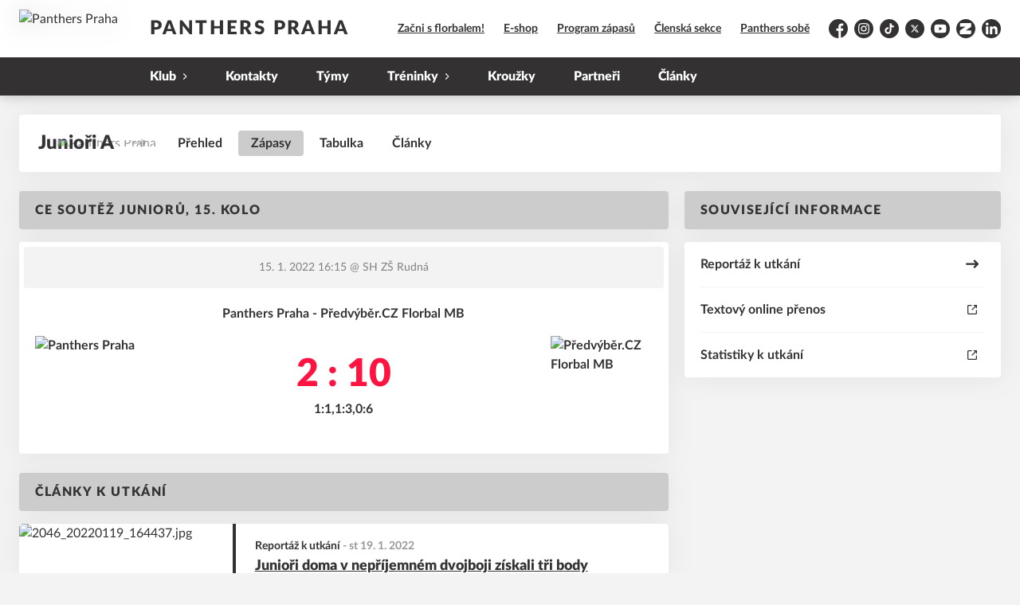

--- FILE ---
content_type: application/javascript; charset=UTF-8
request_url: https://www.panthers.cz/shared-scripts.js
body_size: 18507
content:
var e="undefined"!=typeof globalThis?globalThis:"undefined"!=typeof window?window:"undefined"!=typeof global?global:"undefined"!=typeof self?self:{},t=function(Zh){try{return!!Zh()}catch(Zh){return!0}},n=!t((function(){var Zh=(function(){}).bind();return"function"!=typeof Zh||Zh.hasOwnProperty("prototype")})),r=n,o=Function.prototype,i=o.call,a=r&&o.bind.bind(i,i),c=r?a:function(Zh){return function(){return i.apply(Zh,arguments)}},s=c,u=s({}.toString),l=s("".slice),f=function(Zh){return l(u(Zh),8,-1)},d=t,h=f,v=Object,p=c("".split),m=d((function(){return!v("z").propertyIsEnumerable(0)}))?function(Zh){return"String"===h(Zh)?p(Zh,""):v(Zh)}:v,g=function(Zh){return null==Zh},y=g,w=TypeError,b=function(Zh){if(y(Zh))throw new w("Can't call method on "+Zh);return Zh},S=m,O=b,E=function(Zh){return S(O(Zh))},j=function(Zh){return Zh&&Zh.Math===Math&&Zh},L=j("object"==typeof globalThis&&globalThis)||j("object"==typeof window&&window)||j("object"==typeof self&&self)||j("object"==typeof e&&e)||j("object"==typeof e&&e)||function(){return this}()||Function("return this")(),P={exports:{}},R=L,T=Object.defineProperty,k=function(Zh,Bh){try{T(R,Zh,{value:Bh,configurable:!0,writable:!0})}catch(n){R[Zh]=Bh}return Bh},C=L,x=k,I=P.exports=C["__core-js_shared__"]||x("__core-js_shared__",{});(I.versions||(I.versions=[])).push({version:"3.36.1",mode:"global",copyright:"\xa9 2014-2024 Denis Pushkarev (zloirock.ru)",license:"https://github.com/zloirock/core-js/blob/v3.36.1/LICENSE",source:"https://github.com/zloirock/core-js"});var M,N,A=P.exports,U=A,D=function(Zh,Bh){return U[Zh]||(U[Zh]=Bh||{})},F=b,_=Object,$=function(Zh){return _(F(Zh))},z=$,G=c({}.hasOwnProperty),Z=Object.hasOwn||function(Zh,Bh){return G(z(Zh),Bh)},q=c,W=0,B=Math.random(),V=q(1..toString),H=function(Zh){return"Symbol("+(void 0===Zh?"":Zh)+")_"+V(++W+B,36)},Y="undefined"!=typeof navigator&&String(navigator.userAgent)||"",J=L,K=Y,Q=J.process,X=J.Deno,ee=Q&&Q.versions||X&&X.version,te=ee&&ee.v8;te&&(N=(M=te.split("."))[0]>0&&M[0]<4?1:+(M[0]+M[1])),!N&&K&&(!(M=K.match(/Edge\/(\d+)/))||M[1]>=74)&&(M=K.match(/Chrome\/(\d+)/))&&(N=+M[1]);var ne=N,re=ne,oe=t,ie=L.String,ae=!!Object.getOwnPropertySymbols&&!oe((function(){var Zh=Symbol("symbol detection");return!ie(Zh)||!(Object(Zh)instanceof Symbol)||!Symbol.sham&&re&&re<41})),ce=ae&&!Symbol.sham&&"symbol"==typeof Symbol.iterator,se=D,ue=Z,le=H,fe=ae,de=ce,he=L.Symbol,ve=se("wks"),pe=de?he.for||he:he&&he.withoutSetter||le,me=function(Zh){return ue(ve,Zh)||(ve[Zh]=fe&&ue(he,Zh)?he[Zh]:pe("Symbol."+Zh)),ve[Zh]},ge="object"==typeof document&&document.all,ye=void 0===ge&&void 0!==ge?function(Zh){return"function"==typeof Zh||Zh===ge}:function(Zh){return"function"==typeof Zh},we=ye,be=function(Zh){return"object"==typeof Zh?null!==Zh:we(Zh)},Se=be,Oe=String,Ee=TypeError,je=function(Zh){if(Se(Zh))return Zh;throw new Ee(Oe(Zh)+" is not an object")},Le={},Pe=!t((function(){return 7!==Object.defineProperty({},1,{get:function(){return 7}})[1]})),Re=Pe&&t((function(){return 42!==Object.defineProperty((function(){}),"prototype",{value:42,writable:!1}).prototype})),Te={},ke=be,Ce=L.document,xe=ke(Ce)&&ke(Ce.createElement),Ie=function(Zh){return xe?Ce.createElement(Zh):{}},Me=Ie,Ne=!Pe&&!t((function(){return 7!==Object.defineProperty(Me("div"),"a",{get:function(){return 7}}).a})),Ae=n,Ue=Function.prototype.call,De=Ae?Ue.bind(Ue):function(){return Ue.apply(Ue,arguments)},Fe=L,_e=ye,$e=function(Zh){return _e(Zh)?Zh:void 0},ze=function(Zh,Bh){return arguments.length<2?$e(Fe[Zh]):Fe[Zh]&&Fe[Zh][Bh]},Ge=c({}.isPrototypeOf),Ze=ze,qe=ye,We=Ge,Be=Object,Ve=ce?function(Zh){return"symbol"==typeof Zh}:function(Zh){var Bh=Ze("Symbol");return qe(Bh)&&We(Bh.prototype,Be(Zh))},He=String,Ye=function(Zh){try{return He(Zh)}catch(Zh){return"Object"}},Je=ye,Ke=Ye,Qe=TypeError,Xe=function(Zh){if(Je(Zh))return Zh;throw new Qe(Ke(Zh)+" is not a function")},et=Xe,tt=g,nt=function(Zh,Bh){var qh=Zh[Bh];return tt(qh)?void 0:et(qh)},rt=De,ot=ye,it=be,at=TypeError,ct=De,st=be,ut=Ve,lt=nt,ft=function(Zh,Bh){var qh,Gh;if("string"===Bh&&ot(qh=Zh.toString)&&!it(Gh=rt(qh,Zh)))return Gh;if(ot(qh=Zh.valueOf)&&!it(Gh=rt(qh,Zh)))return Gh;if("string"!==Bh&&ot(qh=Zh.toString)&&!it(Gh=rt(qh,Zh)))return Gh;throw new at("Can't convert object to primitive value")},dt=TypeError,ht=me("toPrimitive"),vt=function(Zh,Bh){if(!st(Zh)||ut(Zh))return Zh;var qh,Gh=lt(Zh,ht);if(Gh){if(void 0===Bh&&(Bh="default"),qh=ct(Gh,Zh,Bh),!st(qh)||ut(qh))return qh;throw new dt("Can't convert object to primitive value")}return void 0===Bh&&(Bh="number"),ft(Zh,Bh)},pt=Ve,mt=function(Zh){var Bh=vt(Zh,"string");return pt(Bh)?Bh:Bh+""},gt=Pe,yt=Ne,wt=Re,bt=je,St=mt,Ot=TypeError,Et=Object.defineProperty,jt=Object.getOwnPropertyDescriptor;Te.f=gt?wt?function(Zh,Bh,qh){if(bt(Zh),Bh=St(Bh),bt(qh),"function"==typeof Zh&&"prototype"===Bh&&"value"in qh&&"writable"in qh&&!qh.writable){var Gh=jt(Zh,Bh);Gh&&Gh.writable&&(Zh[Bh]=qh.value,qh={configurable:"configurable"in qh?qh.configurable:Gh.configurable,enumerable:"enumerable"in qh?qh.enumerable:Gh.enumerable,writable:!1})}return Et(Zh,Bh,qh)}:Et:function(Zh,Bh,qh){if(bt(Zh),Bh=St(Bh),bt(qh),yt)try{return Et(Zh,Bh,qh)}catch(Zh){}if("get"in qh||"set"in qh)throw new Ot("Accessors not supported");return"value"in qh&&(Zh[Bh]=qh.value),Zh};var Lt=Math.ceil,Pt=Math.floor,Rt=Math.trunc||function(Zh){var Bh=+Zh;return(Bh>0?Pt:Lt)(Bh)},Tt=function(Zh){var Bh=+Zh;return Bh!=Bh||0===Bh?0:Rt(Bh)},kt=Tt,Ct=Math.max,xt=Math.min,It=Tt,Mt=Math.min,Nt=function(Zh){var Bh=It(Zh);return Bh>0?Mt(Bh,9007199254740991):0},At=function(Zh){return Nt(Zh.length)},Ut=E,Dt=function(Zh,Bh){var qh=kt(Zh);return qh<0?Ct(qh+Bh,0):xt(qh,Bh)},Ft=At,_t=function(Zh){return function(Bh,qh,Gh){var Yh=Ut(Bh),Vh=Ft(Yh);if(0===Vh)return!Zh&&-1;var Wh,Hh=Dt(Gh,Vh);if(Zh&&qh!=qh){for(;Vh>Hh;)if((Wh=Yh[Hh++])!=Wh)return!0}else for(;Vh>Hh;Hh++)if((Zh||Hh in Yh)&&Yh[Hh]===qh)return Zh||Hh||0;return!Zh&&-1}},$t={includes:_t(!0),indexOf:_t(!1)},zt={},Gt=Z,Zt=E,qt=$t.indexOf,Wt=zt,Bt=c([].push),Vt=function(Zh,Bh){var qh,Gh=Zt(Zh),Yh=0,Vh=[];for(qh in Gh)!Gt(Wt,qh)&&Gt(Gh,qh)&&Bt(Vh,qh);for(;Bh.length>Yh;)Gt(Gh,qh=Bh[Yh++])&&(~qt(Vh,qh)||Bt(Vh,qh));return Vh},Ht=["constructor","hasOwnProperty","isPrototypeOf","propertyIsEnumerable","toLocaleString","toString","valueOf"],Yt=Vt,Jt=Ht,Kt=Object.keys||function(Zh){return Yt(Zh,Jt)},Qt=Pe,Xt=Re,en=Te,tn=je,nn=E,rn=Kt;Le.f=Qt&&!Xt?Object.defineProperties:function(Zh,Bh){tn(Zh);for(var qh,Gh=nn(Bh),Yh=rn(Bh),Vh=Yh.length,Wh=0;Vh>Wh;)en.f(Zh,qh=Yh[Wh++],Gh[qh]);return Zh};var on,an=ze("document","documentElement"),cn=H,sn=D("keys"),un=function(Zh){return sn[Zh]||(sn[Zh]=cn(Zh))},ln=je,fn=Le,dn=Ht,hn=zt,vn=an,pn=Ie,mn=un("IE_PROTO"),gn=function(){},yn=function(Zh){return"<script>"+Zh+"<\/script>"},wn=function(Zh){Zh.write(yn("")),Zh.close();var Bh=Zh.parentWindow.Object;return Zh=null,Bh},bn=function(){try{on=new ActiveXObject("htmlfile")}catch(Zh){}var Zh,Bh;bn="undefined"!=typeof document?document.domain&&on?wn(on):((Bh=pn("iframe")).style.display="none",vn.appendChild(Bh),Bh.src=String("javascript:"),(Zh=Bh.contentWindow.document).open(),Zh.write(yn("document.F=Object")),Zh.close(),Zh.F):wn(on);for(var qh=dn.length;qh--;)delete bn.prototype[dn[qh]];return bn()};hn[mn]=!0;var Sn=Object.create||function(Zh,Bh){var qh;return null!==Zh?(gn.prototype=ln(Zh),qh=new gn,gn.prototype=null,qh[mn]=Zh):qh=bn(),void 0===Bh?qh:fn.f(qh,Bh)},On=me,En=Sn,jn=Te.f,Ln=On("unscopables"),Pn=Array.prototype;void 0===Pn[Ln]&&jn(Pn,Ln,{configurable:!0,value:En(null)});var Rn,Tn,kn,Cn={},xn=ye,In=L.WeakMap,Mn=xn(In)&&/native code/.test(String(In)),Nn=function(Zh,Bh){return{enumerable:!(1&Zh),configurable:!(2&Zh),writable:!(4&Zh),value:Bh}},An=Te,Un=Nn,Dn=Pe?function(Zh,Bh,qh){return An.f(Zh,Bh,Un(1,qh))}:function(Zh,Bh,qh){return Zh[Bh]=qh,Zh},Fn=Mn,_n=L,$n=be,zn=Dn,Gn=Z,Zn=A,qn=un,Wn=zt,Bn=_n.TypeError,Vn=_n.WeakMap;if(Fn||Zn.state){var Hn=Zn.state||(Zn.state=new Vn);Hn.get=Hn.get,Hn.has=Hn.has,Hn.set=Hn.set,Rn=function(Zh,Bh){if(Hn.has(Zh))throw new Bn("Object already initialized");return Bh.facade=Zh,Hn.set(Zh,Bh),Bh},Tn=function(Zh){return Hn.get(Zh)||{}},kn=function(Zh){return Hn.has(Zh)}}else{var Yn=qn("state");Wn[Yn]=!0,Rn=function(Zh,Bh){if(Gn(Zh,Yn))throw new Bn("Object already initialized");return Bh.facade=Zh,zn(Zh,Yn,Bh),Bh},Tn=function(Zh){return Gn(Zh,Yn)?Zh[Yn]:{}},kn=function(Zh){return Gn(Zh,Yn)}}var Jn={set:Rn,get:Tn,has:kn,enforce:function(Zh){return kn(Zh)?Tn(Zh):Rn(Zh,{})},getterFor:function(Zh){return function(Bh){var qh;if(!$n(Bh)||(qh=Tn(Bh)).type!==Zh)throw new Bn("Incompatible receiver, "+Zh+" required");return qh}}},Kn={},Qn={},Xn={}.propertyIsEnumerable,er=Object.getOwnPropertyDescriptor,tr=er&&!Xn.call({1:2},1);Qn.f=tr?function(Zh){var Bh=er(this,Zh);return!!Bh&&Bh.enumerable}:Xn;var nr=Pe,rr=De,or=Qn,ir=Nn,ar=E,cr=mt,sr=Z,ur=Ne,lr=Object.getOwnPropertyDescriptor;Kn.f=nr?lr:function(Zh,Bh){if(Zh=ar(Zh),Bh=cr(Bh),ur)try{return lr(Zh,Bh)}catch(Zh){}if(sr(Zh,Bh))return ir(!rr(or.f,Zh,Bh),Zh[Bh])};var fr={exports:{}},dr=Pe,hr=Z,vr=Function.prototype,pr=dr&&Object.getOwnPropertyDescriptor,mr=hr(vr,"name"),gr={EXISTS:mr,PROPER:mr&&"something"===(function(){}).name,CONFIGURABLE:mr&&(!dr||dr&&pr(vr,"name").configurable)},yr=ye,wr=A,br=c(Function.toString);yr(wr.inspectSource)||(wr.inspectSource=function(Zh){return br(Zh)});var Sr=wr.inspectSource,Or=c,Er=t,jr=ye,Lr=Z,Pr=Pe,Rr=gr.CONFIGURABLE,Tr=Sr,kr=Jn.enforce,Cr=Jn.get,xr=String,Ir=Object.defineProperty,Mr=Or("".slice),Nr=Or("".replace),Ar=Or([].join),Ur=Pr&&!Er((function(){return 8!==Ir((function(){}),"length",{value:8}).length})),Dr=String(String).split("String"),Fr=fr.exports=function(Zh,Bh,qh){"Symbol("===Mr(xr(Bh),0,7)&&(Bh="["+Nr(xr(Bh),/^Symbol\(([^)]*)\).*$/,"$1")+"]"),qh&&qh.getter&&(Bh="get "+Bh),qh&&qh.setter&&(Bh="set "+Bh),(!Lr(Zh,"name")||Rr&&Zh.name!==Bh)&&(Pr?Ir(Zh,"name",{value:Bh,configurable:!0}):Zh.name=Bh),Ur&&qh&&Lr(qh,"arity")&&Zh.length!==qh.arity&&Ir(Zh,"length",{value:qh.arity});try{qh&&Lr(qh,"constructor")&&qh.constructor?Pr&&Ir(Zh,"prototype",{writable:!1}):Zh.prototype&&(Zh.prototype=void 0)}catch(Zh){}var Gh=kr(Zh);return Lr(Gh,"source")||(Gh.source=Ar(Dr,"string"==typeof Bh?Bh:"")),Zh};Function.prototype.toString=Fr((function(){return jr(this)&&Cr(this).source||Tr(this)}),"toString");var _r=fr.exports,$r=ye,zr=Te,Gr=_r,Zr=k,qr=function(Zh,Bh,qh,Gh){Gh||(Gh={});var Yh=Gh.enumerable,Vh=void 0!==Gh.name?Gh.name:Bh;if($r(qh)&&Gr(qh,Vh,Gh),Gh.global)Yh?Zh[Bh]=qh:Zr(Bh,qh);else{try{Gh.unsafe?Zh[Bh]&&(Yh=!0):delete Zh[Bh]}catch(Zh){}Yh?Zh[Bh]=qh:zr.f(Zh,Bh,{value:qh,enumerable:!1,configurable:!Gh.nonConfigurable,writable:!Gh.nonWritable})}return Zh},Wr={},Br=Vt,Vr=Ht.concat("length","prototype");Wr.f=Object.getOwnPropertyNames||function(Zh){return Br(Zh,Vr)};var Hr={};Hr.f=Object.getOwnPropertySymbols;var Yr,Jr,Kr,Qr=ze,Xr=Wr,eo=Hr,to=je,no=c([].concat),ro=Qr("Reflect","ownKeys")||function(Zh){var Bh=Xr.f(to(Zh)),qh=eo.f;return qh?no(Bh,qh(Zh)):Bh},oo=Z,io=ro,ao=Kn,co=Te,so=t,uo=ye,lo=/#|\.prototype\./,fo=function(Zh,Bh){var qh=vo[ho(Zh)];return qh===mo||qh!==po&&(uo(Bh)?so(Bh):!!Bh)},ho=fo.normalize=function(Zh){return String(Zh).replace(lo,".").toLowerCase()},vo=fo.data={},po=fo.NATIVE="N",mo=fo.POLYFILL="P",go=fo,yo=L,wo=Kn.f,bo=Dn,So=qr,Oo=k,Eo=function(Zh,Bh,qh){for(var Gh=io(Bh),Yh=co.f,Vh=ao.f,Wh=0;Wh<Gh.length;Wh++){var Hh=Gh[Wh];oo(Zh,Hh)||qh&&oo(qh,Hh)||Yh(Zh,Hh,Vh(Bh,Hh))}},jo=go,Lo=function(Zh,Bh){var qh,Gh,Yh,Vh,Wh,Hh=Zh.target,Kh=Zh.global,Jh=Zh.stat;if(qh=Kh?yo:Jh?yo[Hh]||Oo(Hh,{}):yo[Hh]&&yo[Hh].prototype)for(Gh in Bh){if(Vh=Bh[Gh],Yh=Zh.dontCallGetSet?(Wh=wo(qh,Gh))&&Wh.value:qh[Gh],!jo(Kh?Gh:Hh+(Jh?".":"#")+Gh,Zh.forced)&&void 0!==Yh){if(typeof Vh==typeof Yh)continue;Eo(Vh,Yh)}(Zh.sham||Yh&&Yh.sham)&&bo(Vh,"sham",!0),So(qh,Gh,Vh,Zh)}},Po=!t((function(){function Zh(){}return Zh.prototype.constructor=null,Object.getPrototypeOf(new Zh)!==Zh.prototype})),Ro=Z,To=ye,ko=$,Co=Po,xo=un("IE_PROTO"),Io=Object,Mo=Io.prototype,No=Co?Io.getPrototypeOf:function(Zh){var Bh=ko(Zh);if(Ro(Bh,xo))return Bh[xo];var qh=Bh.constructor;return To(qh)&&Bh instanceof qh?qh.prototype:Bh instanceof Io?Mo:null},Ao=t,Uo=ye,Do=be,Fo=No,_o=qr,$o=me("iterator"),zo=!1;[].keys&&("next"in(Kr=[].keys())?(Jr=Fo(Fo(Kr)))!==Object.prototype&&(Yr=Jr):zo=!0);var Go=!Do(Yr)||Ao((function(){var Zh={};return Yr[$o].call(Zh)!==Zh}));Go&&(Yr={}),Uo(Yr[$o])||_o(Yr,$o,(function(){return this}));var Zo={IteratorPrototype:Yr,BUGGY_SAFARI_ITERATORS:zo},qo=Te.f,Wo=Z,Bo=me("toStringTag"),Vo=function(Zh,Bh,qh){Zh&&!qh&&(Zh=Zh.prototype),Zh&&!Wo(Zh,Bo)&&qo(Zh,Bo,{configurable:!0,value:Bh})},Ho=Zo.IteratorPrototype,Yo=Sn,Jo=Nn,Ko=Vo,Qo=Cn,Xo=function(){return this},ei=function(Zh,Bh,qh,Gh){var Yh=Bh+" Iterator";return Zh.prototype=Yo(Ho,{next:Jo(+!Gh,qh)}),Ko(Zh,Yh,!1),Qo[Yh]=Xo,Zh},ti=c,ni=Xe,ri=be,oi=function(Zh){return ri(Zh)||null===Zh},ii=String,ai=TypeError,ci=function(Zh,Bh,qh){try{return ti(ni(Object.getOwnPropertyDescriptor(Zh,Bh)[qh]))}catch(Zh){}},si=be,ui=b,li=function(Zh){if(oi(Zh))return Zh;throw new ai("Can't set "+ii(Zh)+" as a prototype")},fi=Object.setPrototypeOf||("__proto__"in{}?function(){var Zh,Bh=!1,qh={};try{(Zh=ci(Object.prototype,"__proto__","set"))(qh,[]),Bh=qh instanceof Array}catch(Zh){}return function(qh,Gh){return ui(qh),li(Gh),si(qh)?(Bh?Zh(qh,Gh):qh.__proto__=Gh,qh):qh}}():void 0),di=Lo,hi=De,vi=ye,pi=ei,mi=No,gi=fi,yi=Vo,wi=Dn,bi=qr,Si=Cn,Oi=gr.PROPER,Ei=gr.CONFIGURABLE,ji=Zo.IteratorPrototype,Li=Zo.BUGGY_SAFARI_ITERATORS,Pi=me("iterator"),Ri=function(){return this},Ti=function(Zh,Bh){return{value:Zh,done:Bh}},ki=E,Ci=function(Zh){Pn[Ln][Zh]=!0},xi=Cn,Ii=Jn,Mi=Te.f,Ni=function(Zh,Bh,qh,Gh,Yh,Vh,Wh){pi(qh,Bh,Gh);var Hh,Kh,Jh,Xh=function(Zh){if(Zh===Yh&&rv)return rv;if(!Li&&Zh&&Zh in tv)return tv[Zh];switch(Zh){case"keys":case"values":case"entries":return function(){return new qh(this,Zh)}}return function(){return new qh(this)}},Qh=Bh+" Iterator",ev=!1,tv=Zh.prototype,nv=tv[Pi]||tv["@@iterator"]||Yh&&tv[Yh],rv=!Li&&nv||Xh(Yh),ov="Array"===Bh&&tv.entries||nv;if(ov&&(Hh=mi(ov.call(new Zh)))!==Object.prototype&&Hh.next&&(mi(Hh)!==ji&&(gi?gi(Hh,ji):vi(Hh[Pi])||bi(Hh,Pi,Ri)),yi(Hh,Qh,!0)),Oi&&"values"===Yh&&nv&&"values"!==nv.name&&(Ei?wi(tv,"name","values"):(ev=!0,rv=function(){return hi(nv,this)})),Yh)if(Kh={values:Xh("values"),keys:Vh?rv:Xh("keys"),entries:Xh("entries")},Wh)for(Jh in Kh)(Li||ev||!(Jh in tv))&&bi(tv,Jh,Kh[Jh]);else di({target:Bh,proto:!0,forced:Li||ev},Kh);return tv[Pi]!==rv&&bi(tv,Pi,rv,{name:Yh}),Si[Bh]=rv,Kh},Ai=Ti,Ui=Pe,Di=Ii.set,Fi=Ii.getterFor("Array Iterator"),_i=Ni(Array,"Array",(function(Zh,Bh){Di(this,{type:"Array Iterator",target:ki(Zh),index:0,kind:Bh})}),(function(){var Zh=Fi(this),Bh=Zh.target,qh=Zh.index++;if(!Bh||qh>=Bh.length)return Zh.target=void 0,Ai(void 0,!0);switch(Zh.kind){case"keys":return Ai(qh,!1);case"values":return Ai(Bh[qh],!1)}return Ai([qh,Bh[qh]],!1)}),"values"),$i=xi.Arguments=xi.Array;if(Ci("keys"),Ci("values"),Ci("entries"),Ui&&"values"!==$i.name)try{Mi($i,"name",{value:"values"})}catch(e){}var zi="process"===f(L.process),Gi=_r,Zi=Te,qi=function(Zh,Bh,qh){return qh.get&&Gi(qh.get,Bh,{getter:!0}),qh.set&&Gi(qh.set,Bh,{setter:!0}),Zi.f(Zh,Bh,qh)},Wi=ze,Bi=qi,Vi=Pe,Hi=me("species"),Yi=Ge,Ji=TypeError,Ki=function(Zh,Bh){if(Yi(Bh,Zh))return Zh;throw new Ji("Incorrect invocation")},Qi={};Qi[me("toStringTag")]="z";var Xi="[object z]"===String(Qi),ea=ye,ta=f,na=me("toStringTag"),ra=Object,oa="Arguments"===ta(function(){return arguments}()),ia=Xi?ta:function(Zh){var Bh,qh,Gh;return void 0===Zh?"Undefined":null===Zh?"Null":"string"==typeof(qh=function(Zh,Bh){try{return Zh[Bh]}catch(Zh){}}(Bh=ra(Zh),na))?qh:oa?ta(Bh):"Object"===(Gh=ta(Bh))&&ea(Bh.callee)?"Arguments":Gh},aa=c,ca=t,sa=ye,ua=ia,la=Sr,fa=function(){},da=ze("Reflect","construct"),ha=/^\s*(?:class|function)\b/,va=aa(ha.exec),pa=!ha.test(fa),ma=function(Zh){if(!sa(Zh))return!1;try{return da(fa,[],Zh),!0}catch(Zh){return!1}},ga=function(Zh){if(!sa(Zh))return!1;switch(ua(Zh)){case"AsyncFunction":case"GeneratorFunction":case"AsyncGeneratorFunction":return!1}try{return pa||!!va(ha,la(Zh))}catch(Zh){return!0}};ga.sham=!0;var ya,wa,ba,Sa,Oa=!da||ca((function(){var Zh;return ma(ma.call)||!ma(Object)||!ma((function(){Zh=!0}))||Zh}))?ga:ma,Ea=Oa,ja=Ye,La=TypeError,Pa=je,Ra=function(Zh){if(Ea(Zh))return Zh;throw new La(ja(Zh)+" is not a constructor")},Ta=g,ka=me("species"),Ca=n,xa=Function.prototype,Ia=xa.apply,Ma=xa.call,Na="object"==typeof Reflect&&Reflect.apply||(Ca?Ma.bind(Ia):function(){return Ma.apply(Ia,arguments)}),Aa=f,Ua=c,Da=function(Zh){if("Function"===Aa(Zh))return Ua(Zh)},Fa=Xe,_a=n,$a=Da(Da.bind),za=function(Zh,Bh){return Fa(Zh),void 0===Bh?Zh:_a?$a(Zh,Bh):function(){return Zh.apply(Bh,arguments)}},Ga=c([].slice),Za=TypeError,qa=function(Zh,Bh){if(Zh<Bh)throw new Za("Not enough arguments");return Zh},Wa=/(?:ipad|iphone|ipod).*applewebkit/i.test(Y),Ba=L,Va=Na,Ha=za,Ya=ye,Ja=Z,Ka=t,Qa=an,Xa=Ga,ec=Ie,tc=qa,nc=Wa,rc=zi,oc=Ba.setImmediate,ic=Ba.clearImmediate,ac=Ba.process,cc=Ba.Dispatch,sc=Ba.Function,uc=Ba.MessageChannel,lc=Ba.String,fc=0,dc={};Ka((function(){ya=Ba.location}));var hc=function(Zh){if(Ja(dc,Zh)){var Bh=dc[Zh];delete dc[Zh],Bh()}},vc=function(Zh){return function(){hc(Zh)}},pc=function(Zh){hc(Zh.data)},mc=function(Zh){Ba.postMessage(lc(Zh),ya.protocol+"//"+ya.host)};oc&&ic||(oc=function(Zh){tc(arguments.length,1);var Bh=Ya(Zh)?Zh:sc(Zh),qh=Xa(arguments,1);return dc[++fc]=function(){Va(Bh,void 0,qh)},wa(fc),fc},ic=function(Zh){delete dc[Zh]},rc?wa=function(Zh){ac.nextTick(vc(Zh))}:cc&&cc.now?wa=function(Zh){cc.now(vc(Zh))}:uc&&!nc?(Sa=(ba=new uc).port2,ba.port1.onmessage=pc,wa=Ha(Sa.postMessage,Sa)):Ba.addEventListener&&Ya(Ba.postMessage)&&!Ba.importScripts&&ya&&"file:"!==ya.protocol&&!Ka(mc)?(wa=mc,Ba.addEventListener("message",pc,!1)):wa="onreadystatechange"in ec("script")?function(Zh){Qa.appendChild(ec("script")).onreadystatechange=function(){Qa.removeChild(this),hc(Zh)}}:function(Zh){setTimeout(vc(Zh),0)});var gc={set:oc,clear:ic},yc=L,wc=Pe,bc=Object.getOwnPropertyDescriptor,Sc=function(Zh){if(!wc)return yc[Zh];var Bh=bc(yc,Zh);return Bh&&Bh.value},Oc=function(){this.head=null,this.tail=null};Oc.prototype={add:function(Zh){var Bh={item:Zh,next:null},qh=this.tail;qh?qh.next=Bh:this.head=Bh,this.tail=Bh},get:function(){var Zh=this.head;if(Zh)return null===(this.head=Zh.next)&&(this.tail=null),Zh.item}};var Ec,jc,Lc,Pc,Rc,Tc=Oc,kc=/ipad|iphone|ipod/i.test(Y)&&"undefined"!=typeof Pebble,Cc=/web0s(?!.*chrome)/i.test(Y),xc=L,Ic=Sc,Mc=za,Nc=gc.set,Ac=Tc,Uc=Wa,Dc=kc,Fc=Cc,_c=zi,$c=xc.MutationObserver||xc.WebKitMutationObserver,zc=xc.document,Gc=xc.process,Zc=xc.Promise,qc=Ic("queueMicrotask");if(!qc){var Wc=new Ac,Bc=function(){var Zh,Bh;for(_c&&(Zh=Gc.domain)&&Zh.exit();Bh=Wc.get();)try{Bh()}catch(Zh){throw Wc.head&&Ec(),Zh}Zh&&Zh.enter()};Uc||_c||Fc||!$c||!zc?!Dc&&Zc&&Zc.resolve?((Pc=Zc.resolve(void 0)).constructor=Zc,Rc=Mc(Pc.then,Pc),Ec=function(){Rc(Bc)}):_c?Ec=function(){Gc.nextTick(Bc)}:(Nc=Mc(Nc,xc),Ec=function(){Nc(Bc)}):(jc=!0,Lc=zc.createTextNode(""),new $c(Bc).observe(Lc,{characterData:!0}),Ec=function(){Lc.data=jc=!jc}),qc=function(Zh){Wc.head||Ec(),Wc.add(Zh)}}var Vc=qc,Hc=function(Zh){try{return{error:!1,value:Zh()}}catch(Zh){return{error:!0,value:Zh}}},Yc=L.Promise,Jc="object"==typeof Deno&&Deno&&"object"==typeof Deno.version,Kc=!Jc&&!zi&&"object"==typeof window&&"object"==typeof document,Qc=L,Xc=Yc,es=ye,ts=go,ns=Sr,rs=me,os=Kc,is=Jc,as=ne;Xc&&Xc.prototype;var cs=rs("species"),ss=!1,us=es(Qc.PromiseRejectionEvent),ls=ts("Promise",(function(){var Zh=ns(Xc),Bh=Zh!==String(Xc);if(!Bh&&66===as)return!0;if(!as||as<51||!/native code/.test(Zh)){var qh=new Xc((function(Zh){Zh(1)})),Gh=function(Zh){Zh((function(){}),(function(){}))};if((qh.constructor={})[cs]=Gh,!(ss=qh.then((function(){}))instanceof Gh))return!0}return!Bh&&(os||is)&&!us})),fs={CONSTRUCTOR:ls,REJECTION_EVENT:us,SUBCLASSING:ss},ds={},hs=Xe,vs=TypeError,ps=function(Zh){var Bh,qh;this.promise=new Zh((function(Zh,Gh){if(void 0!==Bh||void 0!==qh)throw new vs("Bad Promise constructor");Bh=Zh,qh=Gh})),this.resolve=hs(Bh),this.reject=hs(qh)};ds.f=function(Zh){return new ps(Zh)};var ms,gs,ys,ws=Lo,bs=zi,Ss=L,Os=De,Es=qr,js=fi,Ls=Vo,Ps=function(Zh){var Bh=Wi(Zh);Vi&&Bh&&!Bh[Hi]&&Bi(Bh,Hi,{configurable:!0,get:function(){return this}})},Rs=Xe,Ts=ye,ks=be,Cs=Ki,xs=function(Zh,Bh){var qh,Gh=Pa(Zh).constructor;return void 0===Gh||Ta(qh=Pa(Gh)[ka])?Bh:Ra(qh)},Is=gc.set,Ms=Vc,Ns=function(Zh,Bh){try{1===arguments.length?console.error(Zh):console.error(Zh,Bh)}catch(Zh){}},As=Hc,Us=Tc,Ds=Jn,Fs=Yc,_s=ds,$s=fs.CONSTRUCTOR,zs=fs.REJECTION_EVENT,Gs=fs.SUBCLASSING,Zs=Ds.getterFor("Promise"),qs=Ds.set,Ws=Fs&&Fs.prototype,Bs=Fs,Vs=Ws,Hs=Ss.TypeError,Ys=Ss.document,Js=Ss.process,Ks=_s.f,Qs=Ks,Xs=!!(Ys&&Ys.createEvent&&Ss.dispatchEvent),eu=function(Zh){var Bh;return!(!ks(Zh)||!Ts(Bh=Zh.then))&&Bh},tu=function(Zh,Bh){var qh,Gh,Yh,Vh=Bh.value,Wh=1===Bh.state,Hh=Wh?Zh.ok:Zh.fail,Kh=Zh.resolve,Jh=Zh.reject,Xh=Zh.domain;try{Hh?(Wh||(2===Bh.rejection&&au(Bh),Bh.rejection=1),!0===Hh?qh=Vh:(Xh&&Xh.enter(),qh=Hh(Vh),Xh&&(Xh.exit(),Yh=!0)),qh===Zh.promise?Jh(new Hs("Promise-chain cycle")):(Gh=eu(qh))?Os(Gh,qh,Kh,Jh):Kh(qh)):Jh(Vh)}catch(Zh){Xh&&!Yh&&Xh.exit(),Jh(Zh)}},nu=function(Zh,Bh){Zh.notified||(Zh.notified=!0,Ms((function(){for(var qh,Gh=Zh.reactions;qh=Gh.get();)tu(qh,Zh);Zh.notified=!1,Bh&&!Zh.rejection&&ou(Zh)})))},ru=function(Zh,Bh,qh){var Gh,Yh;Xs?((Gh=Ys.createEvent("Event")).promise=Bh,Gh.reason=qh,Gh.initEvent(Zh,!1,!0),Ss.dispatchEvent(Gh)):Gh={promise:Bh,reason:qh},!zs&&(Yh=Ss["on"+Zh])?Yh(Gh):"unhandledrejection"===Zh&&Ns("Unhandled promise rejection",qh)},ou=function(Zh){Os(Is,Ss,(function(){var Bh,qh=Zh.facade,Gh=Zh.value;if(iu(Zh)&&(Bh=As((function(){bs?Js.emit("unhandledRejection",Gh,qh):ru("unhandledrejection",qh,Gh)})),Zh.rejection=bs||iu(Zh)?2:1,Bh.error))throw Bh.value}))},iu=function(Zh){return 1!==Zh.rejection&&!Zh.parent},au=function(Zh){Os(Is,Ss,(function(){var Bh=Zh.facade;bs?Js.emit("rejectionHandled",Bh):ru("rejectionhandled",Bh,Zh.value)}))},cu=function(Zh,Bh,qh){return function(Gh){Zh(Bh,Gh,qh)}},su=function(Zh,Bh,qh){Zh.done||(Zh.done=!0,qh&&(Zh=qh),Zh.value=Bh,Zh.state=2,nu(Zh,!0))},uu=function(Zh,Bh,qh){if(!Zh.done){Zh.done=!0,qh&&(Zh=qh);try{if(Zh.facade===Bh)throw new Hs("Promise can't be resolved itself");var Gh=eu(Bh);Gh?Ms((function(){var qh={done:!1};try{Os(Gh,Bh,cu(uu,qh,Zh),cu(su,qh,Zh))}catch(Bh){su(qh,Bh,Zh)}})):(Zh.value=Bh,Zh.state=1,nu(Zh,!1))}catch(Bh){su({done:!1},Bh,Zh)}}};if($s&&(Vs=(Bs=function(Zh){Cs(this,Vs),Rs(Zh),Os(ms,this);var Bh=Zs(this);try{Zh(cu(uu,Bh),cu(su,Bh))}catch(Zh){su(Bh,Zh)}}).prototype,(ms=function(Zh){qs(this,{type:"Promise",done:!1,notified:!1,parent:!1,reactions:new Us,rejection:!1,state:0,value:void 0})}).prototype=Es(Vs,"then",(function(Zh,Bh){var qh=Zs(this),Gh=Ks(xs(this,Bs));return qh.parent=!0,Gh.ok=!Ts(Zh)||Zh,Gh.fail=Ts(Bh)&&Bh,Gh.domain=bs?Js.domain:void 0,0===qh.state?qh.reactions.add(Gh):Ms((function(){tu(Gh,qh)})),Gh.promise})),gs=function(){var Zh=new ms,Bh=Zs(Zh);this.promise=Zh,this.resolve=cu(uu,Bh),this.reject=cu(su,Bh)},_s.f=Ks=function(Zh){return Zh===Bs||void 0===Zh?new gs(Zh):Qs(Zh)},Ts(Fs)&&Ws!==Object.prototype)){ys=Ws.then,Gs||Es(Ws,"then",(function(Zh,Bh){var qh=this;return new Bs((function(Zh,Bh){Os(ys,qh,Zh,Bh)})).then(Zh,Bh)}),{unsafe:!0});try{delete Ws.constructor}catch(e){}js&&js(Ws,Vs)}ws({global:!0,constructor:!0,wrap:!0,forced:$s},{Promise:Bs}),Ls(Bs,"Promise",!1),Ps("Promise");var lu=Cn,fu=me("iterator"),du=Array.prototype,hu=ia,vu=nt,pu=g,mu=Cn,gu=me("iterator"),yu=function(Zh){if(!pu(Zh))return vu(Zh,gu)||vu(Zh,"@@iterator")||mu[hu(Zh)]},wu=De,bu=Xe,Su=je,Ou=Ye,Eu=yu,ju=TypeError,Lu=function(Zh,Bh){var qh=arguments.length<2?Eu(Zh):Bh;if(bu(qh))return Su(wu(qh,Zh));throw new ju(Ou(Zh)+" is not iterable")},Pu=De,Ru=je,Tu=nt,ku=za,Cu=De,xu=je,Iu=Ye,Mu=function(Zh){return void 0!==Zh&&(lu.Array===Zh||du[fu]===Zh)},Nu=At,Au=Ge,Uu=Lu,Du=yu,Fu=function(Zh,Bh,qh){var Gh,Yh;Ru(Zh);try{if(!(Gh=Tu(Zh,"return"))){if("throw"===Bh)throw qh;return qh}Gh=Pu(Gh,Zh)}catch(Zh){Yh=!0,Gh=Zh}if("throw"===Bh)throw qh;if(Yh)throw Gh;return Ru(Gh),qh},_u=TypeError,$u=function(Zh,Bh){this.stopped=Zh,this.result=Bh},zu=$u.prototype,Gu=function(Zh,Bh,qh){var Gh,Yh,Vh,Wh,Hh,Kh,Jh,Xh=qh&&qh.that,Qh=!(!qh||!qh.AS_ENTRIES),ev=!(!qh||!qh.IS_RECORD),tv=!(!qh||!qh.IS_ITERATOR),nv=!(!qh||!qh.INTERRUPTED),rv=ku(Bh,Xh),ov=function(Zh){return Gh&&Fu(Gh,"normal",Zh),new $u(!0,Zh)},iv=function(Zh){return Qh?(xu(Zh),nv?rv(Zh[0],Zh[1],ov):rv(Zh[0],Zh[1])):nv?rv(Zh,ov):rv(Zh)};if(ev)Gh=Zh.iterator;else if(tv)Gh=Zh;else{if(!(Yh=Du(Zh)))throw new _u(Iu(Zh)+" is not iterable");if(Mu(Yh)){for(Vh=0,Wh=Nu(Zh);Wh>Vh;Vh++)if((Hh=iv(Zh[Vh]))&&Au(zu,Hh))return Hh;return new $u(!1)}Gh=Uu(Zh,Yh)}for(Kh=ev?Zh.next:Gh.next;!(Jh=Cu(Kh,Gh)).done;){try{Hh=iv(Jh.value)}catch(Zh){Fu(Gh,"throw",Zh)}if("object"==typeof Hh&&Hh&&Au(zu,Hh))return Hh}return new $u(!1)},Zu=me("iterator"),qu=!1;try{var Wu=0,Bu={next:function(){return{done:!!Wu++}},return:function(){qu=!0}};Bu[Zu]=function(){return this},Array.from(Bu,(function(){throw 2}))}catch(e){}var Vu=Yc,Hu=function(Zh,Bh){try{if(!Bh&&!qu)return!1}catch(Zh){return!1}var qh=!1;try{var Gh={};Gh[Zu]=function(){return{next:function(){return{done:qh=!0}}}},Zh(Gh)}catch(Zh){}return qh},Yu=fs.CONSTRUCTOR||!Hu((function(Zh){Vu.all(Zh).then(void 0,(function(){}))})),Ju=De,Ku=Xe,Qu=ds,Xu=Hc,el=Gu;Lo({target:"Promise",stat:!0,forced:Yu},{all:function(Zh){var Bh=this,qh=Qu.f(Bh),Gh=qh.resolve,Yh=qh.reject,Vh=Xu((function(){var qh=Ku(Bh.resolve),Vh=[],Wh=0,Hh=1;el(Zh,(function(Zh){var Kh=Wh++,Jh=!1;Hh++,Ju(qh,Bh,Zh).then((function(Zh){Jh||(Jh=!0,Vh[Kh]=Zh,--Hh||Gh(Vh))}),Yh)})),--Hh||Gh(Vh)}));return Vh.error&&Yh(Vh.value),qh.promise}});var tl=Lo,nl=fs.CONSTRUCTOR,rl=Yc,ol=ze,il=ye,al=qr,cl=rl&&rl.prototype;if(tl({target:"Promise",proto:!0,forced:nl,real:!0},{catch:function(Zh){return this.then(void 0,Zh)}}),il(rl)){var sl=ol("Promise").prototype.catch;cl.catch!==sl&&al(cl,"catch",sl,{unsafe:!0})}var ul=De,ll=Xe,fl=ds,dl=Hc,hl=Gu;Lo({target:"Promise",stat:!0,forced:Yu},{race:function(Zh){var Bh=this,qh=fl.f(Bh),Gh=qh.reject,Yh=dl((function(){var Yh=ll(Bh.resolve);hl(Zh,(function(Zh){ul(Yh,Bh,Zh).then(qh.resolve,Gh)}))}));return Yh.error&&Gh(Yh.value),qh.promise}});var vl=ds;Lo({target:"Promise",stat:!0,forced:fs.CONSTRUCTOR},{reject:function(Zh){var Bh=vl.f(this);return(0,Bh.reject)(Zh),Bh.promise}});var pl=je,ml=be,gl=ds,yl=Lo,wl=fs.CONSTRUCTOR,bl=function(Zh,Bh){if(pl(Zh),ml(Bh)&&Bh.constructor===Zh)return Bh;var qh=gl.f(Zh);return(0,qh.resolve)(Bh),qh.promise};ze("Promise"),yl({target:"Promise",stat:!0,forced:wl},{resolve:function(Zh){return bl(this,Zh)}});var Sl=ia,Ol=String,El=function(Zh){if("Symbol"===Sl(Zh))throw new TypeError("Cannot convert a Symbol value to a string");return Ol(Zh)},jl=je,Ll=De,Pl=Z,Rl=Ge,Tl=function(){var Zh=jl(this),Bh="";return Zh.hasIndices&&(Bh+="d"),Zh.global&&(Bh+="g"),Zh.ignoreCase&&(Bh+="i"),Zh.multiline&&(Bh+="m"),Zh.dotAll&&(Bh+="s"),Zh.unicode&&(Bh+="u"),Zh.unicodeSets&&(Bh+="v"),Zh.sticky&&(Bh+="y"),Bh},kl=RegExp.prototype,Cl=gr.PROPER,xl=qr,Il=je,Ml=El,Nl=t,Al=function(Zh){var Bh=Zh.flags;return void 0!==Bh||"flags"in kl||Pl(Zh,"flags")||!Rl(kl,Zh)?Bh:Ll(Tl,Zh)},Ul=RegExp.prototype,Dl=Ul.toString,Fl=Nl((function(){return"/a/b"!==Dl.call({source:"a",flags:"b"})})),_l=Cl&&"toString"!==Dl.name;(Fl||_l)&&xl(Ul,"toString",(function(){var Zh=Il(this);return"/"+Ml(Zh.source)+"/"+Ml(Al(Zh))}),{unsafe:!0});var $l=Ie("span").classList,zl=$l&&$l.constructor&&$l.constructor.prototype,Gl=zl===Object.prototype?void 0:zl,Zl=L,ql={CSSRuleList:0,CSSStyleDeclaration:0,CSSValueList:0,ClientRectList:0,DOMRectList:0,DOMStringList:0,DOMTokenList:1,DataTransferItemList:0,FileList:0,HTMLAllCollection:0,HTMLCollection:0,HTMLFormElement:0,HTMLSelectElement:0,MediaList:0,MimeTypeArray:0,NamedNodeMap:0,NodeList:1,PaintRequestList:0,Plugin:0,PluginArray:0,SVGLengthList:0,SVGNumberList:0,SVGPathSegList:0,SVGPointList:0,SVGStringList:0,SVGTransformList:0,SourceBufferList:0,StyleSheetList:0,TextTrackCueList:0,TextTrackList:0,TouchList:0},Wl=Gl,Bl=_i,Vl=Dn,Hl=Vo,Yl=me("iterator"),Jl=Bl.values,Kl=function(Zh,Bh){if(Zh){if(Zh[Yl]!==Jl)try{Vl(Zh,Yl,Jl)}catch(Bh){Zh[Yl]=Jl}if(Hl(Zh,Bh,!0),ql[Bh])for(var qh in Bl)if(Zh[qh]!==Bl[qh])try{Vl(Zh,qh,Bl[qh])}catch(Bh){Zh[qh]=Bl[qh]}}};for(var Ql in ql)Kl(Zl[Ql]&&Zl[Ql].prototype,Ql);Kl(Wl,"DOMTokenList");var Xl=t,ef=Pe,tf=me("iterator"),nf=!Xl((function(){var Zh=new URL("b?a=1&b=2&c=3","http://a"),Bh=Zh.searchParams,qh=new URLSearchParams("a=1&a=2&b=3"),Gh="";return Zh.pathname="c%20d",Bh.forEach((function(Zh,qh){Bh.delete("b"),Gh+=qh+Zh})),qh.delete("a",2),qh.delete("b",void 0),!Bh.size&&!ef||!Bh.sort||"http://a/c%20d?a=1&c=3"!==Zh.href||"3"!==Bh.get("c")||"a=1"!==String(new URLSearchParams("?a=1"))||!Bh[tf]||"a"!==new URL("https://a@b").username||"b"!==new URLSearchParams(new URLSearchParams("a=b")).get("a")||"xn--e1aybc"!==new URL("http://\u0442\u0435\u0441\u0442").host||"#%D0%B1"!==new URL("http://a#\u0431").hash||"a1c3"!==Gh||"x"!==new URL("http://x",void 0).host})),rf=qr,of=Ga,af=Math.floor,cf=function(Zh,Bh){var qh=Zh.length;if(qh<8)for(var Gh,Yh,Vh=1;Vh<qh;){for(Yh=Vh,Gh=Zh[Vh];Yh&&Bh(Zh[Yh-1],Gh)>0;)Zh[Yh]=Zh[--Yh];Yh!==Vh++&&(Zh[Yh]=Gh)}else for(var Wh=af(qh/2),Hh=cf(of(Zh,0,Wh),Bh),Kh=cf(of(Zh,Wh),Bh),Jh=Hh.length,Xh=Kh.length,Qh=0,ev=0;Qh<Jh||ev<Xh;)Zh[Qh+ev]=Qh<Jh&&ev<Xh?Bh(Hh[Qh],Kh[ev])<=0?Hh[Qh++]:Kh[ev++]:Qh<Jh?Hh[Qh++]:Kh[ev++];return Zh},sf=Lo,uf=L,lf=Sc,ff=De,df=c,hf=Pe,vf=nf,pf=qr,mf=qi,gf=function(Zh,Bh,qh){for(var Gh in Bh)rf(Zh,Gh,Bh[Gh],qh);return Zh},yf=Vo,wf=ei,bf=Jn,Sf=Ki,Of=ye,Ef=Z,jf=za,Lf=ia,Pf=je,Rf=be,Tf=El,kf=Sn,Cf=Nn,xf=Lu,If=yu,Mf=Ti,Nf=qa,Af=cf,Uf=me("iterator"),Df=bf.set,Ff=bf.getterFor("URLSearchParams"),_f=bf.getterFor("URLSearchParamsIterator"),$f=lf("fetch"),zf=lf("Request"),Gf=lf("Headers"),Zf=zf&&zf.prototype,qf=Gf&&Gf.prototype,Wf=uf.RegExp,Bf=uf.TypeError,Vf=uf.decodeURIComponent,Hf=uf.encodeURIComponent,Yf=df("".charAt),Jf=df([].join),Kf=df([].push),Qf=df("".replace),Xf=df([].shift),ed=df([].splice),td=df("".split),nd=df("".slice),rd=/\+/g,od=Array(4),id=function(Zh){return od[Zh-1]||(od[Zh-1]=Wf("((?:%[\\da-f]{2}){"+Zh+"})","gi"))},ad=function(Zh){try{return Vf(Zh)}catch(t){return Zh}},cd=function(Zh){var Bh=Qf(Zh,rd," "),qh=4;try{return Vf(Bh)}catch(Zh){for(;qh;)Bh=Qf(Bh,id(qh--),ad);return Bh}},sd=/[!'()~]|%20/g,ud={"!":"%21","'":"%27","(":"%28",")":"%29","~":"%7E","%20":"+"},ld=function(Zh){return ud[Zh]},fd=function(Zh){return Qf(Hf(Zh),sd,ld)},dd=wf((function(Zh,Bh){Df(this,{type:"URLSearchParamsIterator",target:Ff(Zh).entries,index:0,kind:Bh})}),"URLSearchParams",(function(){var Zh=_f(this),Bh=Zh.target,qh=Zh.index++;if(!Bh||qh>=Bh.length)return Zh.target=void 0,Mf(void 0,!0);var Gh=Bh[qh];switch(Zh.kind){case"keys":return Mf(Gh.key,!1);case"values":return Mf(Gh.value,!1)}return Mf([Gh.key,Gh.value],!1)}),!0),hd=function(Zh){this.entries=[],this.url=null,void 0!==Zh&&(Rf(Zh)?this.parseObject(Zh):this.parseQuery("string"==typeof Zh?"?"===Yf(Zh,0)?nd(Zh,1):Zh:Tf(Zh)))};hd.prototype={type:"URLSearchParams",bindURL:function(Zh){this.url=Zh,this.update()},parseObject:function(Zh){var Bh,qh,Gh,Yh,Vh,Wh,Hh,Kh=this.entries,Jh=If(Zh);if(Jh)for(qh=(Bh=xf(Zh,Jh)).next;!(Gh=ff(qh,Bh)).done;){if(Vh=(Yh=xf(Pf(Gh.value))).next,(Wh=ff(Vh,Yh)).done||(Hh=ff(Vh,Yh)).done||!ff(Vh,Yh).done)throw new Bf("Expected sequence with length 2");Kf(Kh,{key:Tf(Wh.value),value:Tf(Hh.value)})}else for(var Xh in Zh)Ef(Zh,Xh)&&Kf(Kh,{key:Xh,value:Tf(Zh[Xh])})},parseQuery:function(Zh){if(Zh)for(var Bh,qh,Gh=this.entries,Yh=td(Zh,"&"),Vh=0;Vh<Yh.length;)(Bh=Yh[Vh++]).length&&(qh=td(Bh,"="),Kf(Gh,{key:cd(Xf(qh)),value:cd(Jf(qh,"="))}))},serialize:function(){for(var Zh,Bh=this.entries,qh=[],Gh=0;Gh<Bh.length;)Zh=Bh[Gh++],Kf(qh,fd(Zh.key)+"="+fd(Zh.value));return Jf(qh,"&")},update:function(){this.entries.length=0,this.parseQuery(this.url.query)},updateURL:function(){this.url&&this.url.update()}};var vd=function(){Sf(this,pd);var Zh=Df(this,new hd(arguments.length>0?arguments[0]:void 0));hf||(this.size=Zh.entries.length)},pd=vd.prototype;if(gf(pd,{append:function(Zh,Bh){var qh=Ff(this);Nf(arguments.length,2),Kf(qh.entries,{key:Tf(Zh),value:Tf(Bh)}),hf||this.length++,qh.updateURL()},delete:function(Zh){for(var Bh=Ff(this),qh=Nf(arguments.length,1),Gh=Bh.entries,Yh=Tf(Zh),Vh=qh<2?void 0:arguments[1],Wh=void 0===Vh?Vh:Tf(Vh),Hh=0;Hh<Gh.length;){var Kh=Gh[Hh];if(Kh.key!==Yh||void 0!==Wh&&Kh.value!==Wh)Hh++;else if(ed(Gh,Hh,1),void 0!==Wh)break}hf||(this.size=Gh.length),Bh.updateURL()},get:function(Zh){var Bh=Ff(this).entries;Nf(arguments.length,1);for(var qh=Tf(Zh),Gh=0;Gh<Bh.length;Gh++)if(Bh[Gh].key===qh)return Bh[Gh].value;return null},getAll:function(Zh){var Bh=Ff(this).entries;Nf(arguments.length,1);for(var qh=Tf(Zh),Gh=[],Yh=0;Yh<Bh.length;Yh++)Bh[Yh].key===qh&&Kf(Gh,Bh[Yh].value);return Gh},has:function(Zh){for(var Bh=Ff(this).entries,qh=Nf(arguments.length,1),Gh=Tf(Zh),Yh=qh<2?void 0:arguments[1],Vh=void 0===Yh?Yh:Tf(Yh),Wh=0;Wh<Bh.length;){var Hh=Bh[Wh++];if(Hh.key===Gh&&(void 0===Vh||Hh.value===Vh))return!0}return!1},set:function(Zh,Bh){var qh=Ff(this);Nf(arguments.length,1);for(var Gh,Yh=qh.entries,Vh=!1,Wh=Tf(Zh),Hh=Tf(Bh),Kh=0;Kh<Yh.length;Kh++)(Gh=Yh[Kh]).key===Wh&&(Vh?ed(Yh,Kh--,1):(Vh=!0,Gh.value=Hh));Vh||Kf(Yh,{key:Wh,value:Hh}),hf||(this.size=Yh.length),qh.updateURL()},sort:function(){var Zh=Ff(this);Af(Zh.entries,(function(Zh,Bh){return Zh.key>Bh.key?1:-1})),Zh.updateURL()},forEach:function(Zh){for(var Bh,qh=Ff(this).entries,Gh=jf(Zh,arguments.length>1?arguments[1]:void 0),Yh=0;Yh<qh.length;)Gh((Bh=qh[Yh++]).value,Bh.key,this)},keys:function(){return new dd(this,"keys")},values:function(){return new dd(this,"values")},entries:function(){return new dd(this,"entries")}},{enumerable:!0}),pf(pd,Uf,pd.entries,{name:"entries"}),pf(pd,"toString",(function(){return Ff(this).serialize()}),{enumerable:!0}),hf&&mf(pd,"size",{get:function(){return Ff(this).entries.length},configurable:!0,enumerable:!0}),yf(vd,"URLSearchParams"),sf({global:!0,constructor:!0,forced:!vf},{URLSearchParams:vd}),!vf&&Of(Gf)){var md=df(qf.has),gd=df(qf.set),yd=function(Zh){if(Rf(Zh)){var Bh,qh=Zh.body;if("URLSearchParams"===Lf(qh))return Bh=Zh.headers?new Gf(Zh.headers):new Gf,md(Bh,"content-type")||gd(Bh,"content-type","application/x-www-form-urlencoded;charset=UTF-8"),kf(Zh,{body:Cf(0,Tf(qh)),headers:Cf(0,Bh)})}return Zh};if(Of($f)&&sf({global:!0,enumerable:!0,dontCallGetSet:!0,forced:!0},{fetch:function(Zh){return $f(Zh,arguments.length>1?yd(arguments[1]):{})}}),Of(zf)){var wd=function(Zh){return Sf(this,Zf),new zf(Zh,arguments.length>1?yd(arguments[1]):{})};Zf.constructor=wd,wd.prototype=Zf,sf({global:!0,constructor:!0,dontCallGetSet:!0,forced:!0},{Request:wd})}}var bd=qr,Sd=c,Od=El,Ed=qa,jd=URLSearchParams,Ld=jd.prototype,Pd=Sd(Ld.append),Rd=Sd(Ld.delete),Td=Sd(Ld.forEach),kd=Sd([].push),Cd=new jd("a=1&a=2&b=3");Cd.delete("a",1),Cd.delete("b",void 0),Cd+""!="a=2"&&bd(Ld,"delete",(function(Zh){var Bh=arguments.length,qh=Bh<2?void 0:arguments[1];if(Bh&&void 0===qh)return Rd(this,Zh);var Gh=[];Td(this,(function(Zh,Bh){kd(Gh,{key:Bh,value:Zh})})),Ed(Bh,1);for(var Yh,Vh=Od(Zh),Wh=Od(qh),Hh=0,Kh=0,Jh=!1,Xh=Gh.length;Hh<Xh;)Yh=Gh[Hh++],Jh||Yh.key===Vh?(Jh=!0,Rd(this,Yh.key)):Kh++;for(;Kh<Xh;)(Yh=Gh[Kh++]).key===Vh&&Yh.value===Wh||Pd(this,Yh.key,Yh.value)}),{enumerable:!0,unsafe:!0});var xd=qr,Id=c,Md=El,Nd=qa,Ad=URLSearchParams,Ud=Ad.prototype,Dd=Id(Ud.getAll),Fd=Id(Ud.has),_d=new Ad("a=1");!_d.has("a",2)&&_d.has("a",void 0)||xd(Ud,"has",(function(Zh){var Bh=arguments.length,qh=Bh<2?void 0:arguments[1];if(Bh&&void 0===qh)return Fd(this,Zh);var Gh=Dd(this,Zh);Nd(Bh,1);for(var Yh=Md(qh),Vh=0;Vh<Gh.length;)if(Gh[Vh++]===Yh)return!0;return!1}),{enumerable:!0,unsafe:!0});var $d=Pe,zd=c,Gd=qi,Zd=URLSearchParams.prototype,qd=zd(Zd.forEach);$d&&!("size"in Zd)&&Gd(Zd,"size",{get:function(){var Zh=0;return qd(this,(function(){Zh++})),Zh},configurable:!0,enumerable:!0});var Wd=b,Bd=El,Vd=c("".replace),Hd=RegExp("^[\t\n\v\f\r \xa0\u1680\u2000\u2001\u2002\u2003\u2004\u2005\u2006\u2007\u2008\u2009\u200a\u202f\u205f\u3000\u2028\u2029\ufeff]+"),Yd=RegExp("(^|[^\t\n\v\f\r \xa0\u1680\u2000\u2001\u2002\u2003\u2004\u2005\u2006\u2007\u2008\u2009\u200a\u202f\u205f\u3000\u2028\u2029\ufeff])[\t\n\v\f\r \xa0\u1680\u2000\u2001\u2002\u2003\u2004\u2005\u2006\u2007\u2008\u2009\u200a\u202f\u205f\u3000\u2028\u2029\ufeff]+$"),Jd=function(Zh){return function(Bh){var qh=Bd(Wd(Bh));return 1&Zh&&(qh=Vd(qh,Hd,"")),2&Zh&&(qh=Vd(qh,Yd,"$1")),qh}},Kd={start:Jd(1),end:Jd(2),trim:Jd(3)},Qd=L,Xd=t,eh=c,th=El,nh=Kd.trim,rh=Qd.parseInt,oh=Qd.Symbol,ih=oh&&oh.iterator,ah=/^[+-]?0x/i,ch=eh(ah.exec),sh=8!==rh("\t\n\v\f\r \xa0\u1680\u2000\u2001\u2002\u2003\u2004\u2005\u2006\u2007\u2008\u2009\u200a\u202f\u205f\u3000\u2028\u2029\ufeff08")||22!==rh("\t\n\v\f\r \xa0\u1680\u2000\u2001\u2002\u2003\u2004\u2005\u2006\u2007\u2008\u2009\u200a\u202f\u205f\u3000\u2028\u2029\ufeff0x16")||ih&&!Xd((function(){rh(Object(ih))}))?function(Zh,Bh){var qh=nh(th(Zh));return rh(qh,Bh>>>0||(ch(ah,qh)?16:10))}:rh;Lo({global:!0,forced:parseInt!==sh},{parseInt:sh});class uh{constructor(){this.elementsSizes={interactiveElem:0,header:0},this.interactiveElem=document.querySelector(".top-articles"),this.headerElem=document.querySelector("header:not(.header-single)"),this.primaryNavElem=document.querySelector(".nav-primary"),this.secondaryNavElem=document.querySelector(".nav-secondary"),this.fallbackNavSwitchElem=this.primaryNavElem||this.headerElem,this.headerDisplayModifierClass="js-visible",this.centeredParts=document.querySelectorAll(".nav-centered-part"),this.centeredLogoElement=document.querySelector(".nav-centered-logo"),this.hideNavAfterScrollUp=!1,this.prevScrollValue=0,this.getElementsSizes=()=>{var Zh,Bh,qh,Gh;this.elementsSizes={interactiveElem:this.interactiveElem?this.interactiveElem.clientHeight:null!==(Bh=null===(Zh=null==this?void 0:this.fallbackNavSwitchElem)||void 0===Zh?void 0:Zh.clientHeight)&&void 0!==Bh?Bh:0,header:null!==(Gh=null===(qh=null==this?void 0:this.headerElem)||void 0===qh?void 0:qh.clientHeight)&&void 0!==Gh?Gh:0}},this.watchScrollEnabled=()=>1024<=window.innerWidth,this.watchScroll=()=>{if(this.secondaryNavElem){const Zh=window.scrollY||window.pageYOffset;this.watchScrollEnabled()&&this.secondaryNavElem&&(Zh>this.elementsSizes.interactiveElem?Zh<this.prevScrollValue?this.hideNavAfterScrollUp&&this.secondaryNavElem.classList.remove(`${this.headerDisplayModifierClass}`):Zh>this.prevScrollValue&&this.secondaryNavElem.classList.add(`${this.headerDisplayModifierClass}`):this.secondaryNavElem.classList.remove(`${this.headerDisplayModifierClass}`)),this.prevScrollValue=Zh,window.requestAnimationFrame(this.watchScroll)}else this.primaryNavElem&&new IntersectionObserver((([Zh])=>Zh.target.classList.toggle("is-pinned",1>Zh.intersectionRatio&&0>=Zh.target.getBoundingClientRect().top)),{threshold:[1]}).observe(this.primaryNavElem)},this.init=()=>{this.getElementsSizes(),this.setCenteredPartsMaxWidth(),window.requestAnimationFrame(this.watchScroll)},this.resize=()=>{this.watchScrollEnabled()&&(this.getElementsSizes(),this.setCenteredPartsMaxWidth())},this.setCenteredPartsMaxWidth=()=>{if(this.centeredParts&&this.centeredLogoElement){const Zh=window.getComputedStyle(this.centeredLogoElement),Bh=parseInt(Zh.marginLeft)+this.centeredLogoElement.clientWidth+parseInt(Zh.marginLeft);Array.from(this.centeredParts).forEach((Zh=>{Zh.style.maxWidth=`calc(50% - (${Bh}px / 2)`}))}},this.init()}}var lh=Pe,fh=c,dh=De,hh=t,vh=Kt,ph=Hr,mh=Qn,gh=$,yh=m,wh=Object.assign,bh=Object.defineProperty,Sh=fh([].concat),Oh=!wh||hh((function(){if(lh&&1!==wh({b:1},wh(bh({},"a",{enumerable:!0,get:function(){bh(this,"b",{value:3,enumerable:!1})}}),{b:2})).b)return!0;var Zh={},Bh={},qh=Symbol("assign detection"),Gh="abcdefghijklmnopqrst";return Zh[qh]=7,Gh.split("").forEach((function(Zh){Bh[Zh]=Zh})),7!==wh({},Zh)[qh]||vh(wh({},Bh)).join("")!==Gh}))?function(Zh,Bh){for(var qh=gh(Zh),Gh=arguments.length,Yh=1,Vh=ph.f,Wh=mh.f;Gh>Yh;)for(var Hh,Kh=yh(arguments[Yh++]),Jh=Vh?Sh(vh(Kh),Vh(Kh)):vh(Kh),Xh=Jh.length,Qh=0;Xh>Qh;)Hh=Jh[Qh++],lh&&!dh(Wh,Kh,Hh)||(qh[Hh]=Kh[Hh]);return qh}:wh,Eh=Oh;Lo({target:"Object",stat:!0,arity:2,forced:Object.assign!==Eh},{assign:Eh});var jh=L,Lh=t,Ph=El,Rh=Kd.trim,Th=c("".charAt),kh=jh.parseFloat,Ch=jh.Symbol,xh=Ch&&Ch.iterator,Ih=1/kh("\t\n\v\f\r \xa0\u1680\u2000\u2001\u2002\u2003\u2004\u2005\u2006\u2007\u2008\u2009\u200a\u202f\u205f\u3000\u2028\u2029\ufeff-0")!=-1/0||xh&&!Lh((function(){kh(Object(xh))}))?function(Zh){var Bh=Rh(Ph(Zh)),qh=kh(Bh);return 0===qh&&"-"===Th(Bh,0)?-0:qh}:kh;function Mh(Zh){if(null===Zh||!0===Zh||!1===Zh)return NaN;var Bh=Number(Zh);return isNaN(Bh)?Bh:Bh<0?Math.ceil(Bh):Math.floor(Bh)}function Nh(Zh,Bh){if(Bh.length<Zh)throw new TypeError(Zh+" argument"+(Zh>1?"s":"")+" required, but only "+Bh.length+" present")}function Ah(Zh){Nh(1,arguments);var Bh=Object.prototype.toString.call(Zh);return Zh instanceof Date||"object"==typeof Zh&&"[object Date]"===Bh?new Date(Zh.getTime()):"number"==typeof Zh||"[object Number]"===Bh?new Date(Zh):("string"!=typeof Zh&&"[object String]"!==Bh||"undefined"==typeof console||(console.warn("Starting with v2.0.0-beta.1 date-fns doesn't accept strings as date arguments. Please use `parseISO` to parse strings. See: https://git.io/fjule"),console.warn((new Error).stack)),new Date(NaN))}Lo({global:!0,forced:parseFloat!==Ih},{parseFloat:Ih});const Uh=(Zh,Bh,qh)=>{const Gh=`expires=${function(Zh,Bh){Nh(2,arguments);var qh=Ah(Zh),Gh=Mh(Bh);return isNaN(Gh)?new Date(NaN):Gh?(qh.setDate(qh.getDate()+Gh),qh):qh}(new Date,qh).toUTCString()}`;document.cookie=`${Zh}=${Bh};${Gh};path=/`},Dh=Zh=>{const Bh=`${Zh}=`,qh=document.cookie.split(";");for(let Gh of qh){for(;" "===Gh.charAt(0);)Gh=Gh.substring(1);if(0===Gh.indexOf(Bh))return Gh.substring(Bh.length,Gh.length)}return""},Fh=Zh=>`clubsite-${Zh?Zh.concat("-"):""}welcome`,_h=()=>{document.body.classList.remove("overflow-hidden"),window.scrollTo(0,0),zh()},$h=()=>{document.body.classList.add("overflow-hidden")},zh=()=>{const Zh=document.querySelector(".welcome-overlay-wrapper");Zh&&Zh.remove()};window.welcomeScreen={handleWelcomeScreenVisibility:(Zh,Bh)=>{const qh=Fh(Zh);return""!==Dh(qh)||sessionStorage.getItem(qh)?Bh&&(Dh(qh)===Bh||sessionStorage.getItem(qh)===Bh)||((Zh=>{Uh(Zh,"",-1)})(qh),sessionStorage.removeItem(qh),$h(),!1):($h(),!1)},hidePermanently:(Zh,Bh)=>{_h();const qh=Fh(Zh);Uh(qh,Bh,30)},hideTemp:(Zh,Bh)=>{_h(),sessionStorage.setItem(Fh(Zh),Bh)}},window.googleMaps={createPlacesMap:({apiKey:Zh,markers:Bh,$dispatch:qh})=>{const Gh=document.createElement("script");let Yh,Vh,Wh,Hh,Kh;Gh.src=`https://maps.googleapis.com/maps/api/js?key=${Zh}&callback=initMap`,Gh.async=!0;const Jh=(Zh,Bh,qh)=>{const Gh=setInterval((()=>{(Yh=>{switch(Bh){case"in":if(Zh.getZoom()>=16)return void clearInterval(Gh);break;case"out":if(Zh.getZoom()<=Kh)return void clearInterval(Gh)}Zh.setZoom("in"===Bh?Math.min(Zh.getZoom()+Yh,16):qh?Math.max(Kh,Zh.getZoom()+Yh):Zh.getZoom()+Yh)})("in"===Bh?2:-2)}),60)};window.centerMapToPin=({latLng:Zh,skipZoomOut:Bh=!1})=>{Bh||(Yh.getZoom()>=16?Yh.setZoom(15):Yh.setZoom(Yh.getZoom()-1)),Jh(Yh,"in"),Yh.panTo(Zh)},window.showAllMarkers=()=>{const Zh=Vh.getCenter();Yh.getZoom()<=Kh&&Yh.setZoom(Kh),Yh.getZoom()===Kh?Yh.panTo({lat:Zh.lat(),lng:Zh.lng()}):(Jh(Yh,"out",!0),window.google.maps.event.addListenerOnce(Yh,"idle",(()=>{Yh.panTo({lat:Zh.lat(),lng:Zh.lng()})}))),window.closeInfoWindow()},window.closeInfoWindow=()=>{Wh.close()},window.allMarkersVisible=()=>Hh.every((Zh=>Yh.getBounds().contains(Zh.position))),window.initMap=()=>{Yh=new window.google.maps.Map(document.getElementById("map"),{maxZoom:20,zoomControl:!0}),Vh=new window.google.maps.LatLngBounds,Wh=new window.google.maps.InfoWindow,Hh=JSON.parse(Bh).filter((Zh=>(null==Zh?void 0:Zh.lat)&&(null==Zh?void 0:Zh.lng))).map((Zh=>Object.assign({},Zh,{position:{lat:parseFloat(Zh.lat),lng:parseFloat(Zh.lng)}}))),Hh.map((Zh=>{var Bh;if(!Zh)return;const Gh=new window.google.maps.Marker({position:Zh.position,map:Yh,title:null!==(Bh=null==Zh?void 0:Zh.title)&&void 0!==Bh?Bh:"",label:{text:`${Zh.label}`,color:"#fff",fontWeight:"bold"}});Gh.addListener("click",(()=>{var Bh,Vh,Hh,Kh,Jh,Xh,Qh,ev;const tv=(null==Zh?void 0:Zh.address)?`<div class="mt-1">\n                <div>${null!==(Vh=null===(Bh=Zh.address)||void 0===Bh?void 0:Bh.street)&&void 0!==Vh?Vh:""}</div>\n                <div>${null!==(Kh=null===(Hh=Zh.address)||void 0===Hh?void 0:Hh.postal_code)&&void 0!==Kh?Kh:""}${(null===(Jh=Zh.address)||void 0===Jh?void 0:Jh.postal_code)&&(null===(Xh=Zh.address)||void 0===Xh?void 0:Xh.city)?", ":""}${null!==(ev=null===(Qh=Zh.address)||void 0===Qh?void 0:Qh.city)&&void 0!==ev?ev:""}</div>\n            </div>`:"";window.closeInfoWindow(),Wh.setContent(`\n            <div>\n              <div class="font-bold">${Zh.title}</div>\n              ${tv}\n            </div>\n          `),Wh.open(Yh,Gh),window.centerMapToPin({latLng:Zh.position,skipZoomOut:!0}),qh("mapmoved")})),Vh.extend(Zh.position)})),Yh.fitBounds(Vh,32),1===Hh.length&&setTimeout((()=>{Yh.setZoom(Math.min(Yh.getZoom(),16))}),100),window.googleMapInstance=Yh,window.google.maps.event.addListenerOnce(Yh,"idle",(()=>{Kh=Math.min(16,Yh.getZoom())})),window.google.maps.event.addListener(Yh,"dragend",(()=>{qh("mapmoved")})),window.google.maps.event.addListener(Yh,"zoom_changed",(()=>{qh("mapmoved")}))},document.head.appendChild(Gh)}},window.ajaxForm=(Zh,Bh,qh=!1)=>({submitAjaxForm:async Gh=>{var Yh,Vh,Wh,Hh;const Kh=Gh.target;if(!Kh.classList.contains("form--submitting")){Kh.classList.add("form--submitting");const Gh=(Zh=>{const Bh=new URLSearchParams;return new FormData(Zh).forEach(((Zh,qh)=>Bh.append(qh,null==Zh?void 0:Zh.toString()))),Bh})(Kh);qh&&Gh.set("recaptchaToken",await new Promise(((Zh,Bh)=>void 0===window.grecaptcha?void Bh("ReCaptcha not found!"):void window.grecaptcha.ready((()=>window.grecaptcha.execute(window.gRecaptchaClientId,{action:"submit"}).then((Bh=>Zh(Bh))))))));try{const qh=await fetch(Zh,{method:"POST",body:Gh});if(qh.ok)null===(Yh=null==Bh?void 0:Bh.onSuccess)||void 0===Yh||Yh.call(Bh);else{const Zh=await qh.json();null===(Vh=null==Bh?void 0:Bh.onFailure)||void 0===Vh||Vh.call(Bh,null!==(Wh=null==Zh?void 0:Zh.message)&&void 0!==Wh?Wh:void 0)}}catch(Zh){null===(Hh=null==Bh?void 0:Bh.onFailure)||void 0===Hh||Hh.call(Bh)}finally{Kh.classList.remove("form--submitting")}}}}),window.matchBarTimer=Zh=>({expiry:new Date(Zh),remaining:null,initCountdown(Zh=0){this.setRemaining(Zh),setInterval((()=>{this.setRemaining(Zh)}),1e3)},setRemaining(Zh){const Bh=((Zh,Bh)=>new Date(Zh.toLocaleString("en-US",{timeZone:"UTC"})))(this.expiry).getTime()-(new Date).getTime();this.remaining=Bh/1e3,this.time(Zh)},days(){return(null==this?void 0:this.remaining)?{value:this.remaining/86400,remaining:this.remaining%86400}:null},hours(){return{value:this.days().remaining/3600,remaining:this.days().remaining%3600}},minutes(){return{value:this.hours().remaining/60,remaining:this.hours().remaining%60}},seconds(){return{value:this.minutes().remaining}},format:(Zh,Bh)=>`0${Math.floor(Zh)}`.slice(-(Bh||2)),time(Zh){const Bh=this.format(this.days().value,3),qh=this.format(this.hours().value),Gh=this.format(this.minutes().value),Yh=this.format(this.seconds().value),Vh=Zh?`_${Zh}`:"";return document.documentElement.style.cssText+=`\n\t\t\t\t--days${Vh}: ${Bh};\n\t\t\t\t--hours${Vh}: ${qh};\n\t\t\t\t--minutes${Vh}: ${Gh};\n\t\t\t\t--seconds${Vh}: ${Yh};\n\t\t\t`,{days:Bh,hours:qh,minutes:Gh,seconds:Yh}}}),document.addEventListener("DOMContentLoaded",(()=>{const Zh=new uh;window.addEventListener("resize",Zh.resize)}));